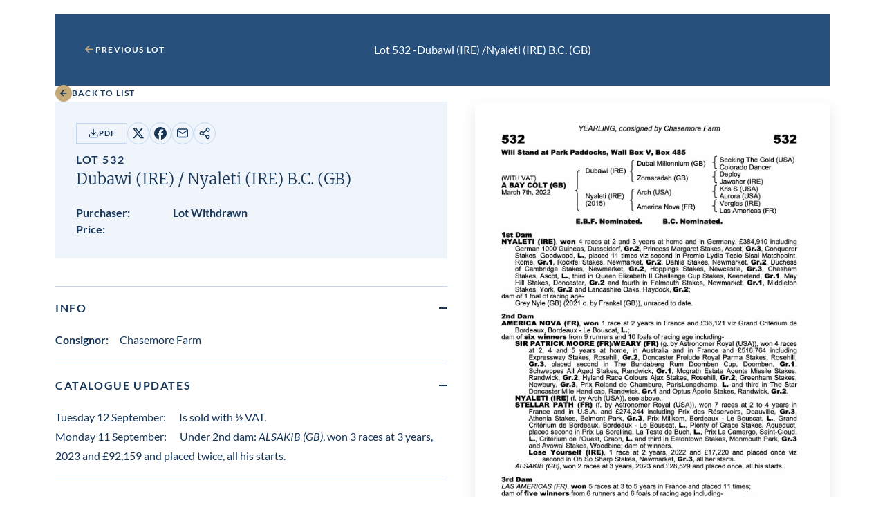

--- FILE ---
content_type: text/html; charset=UTF-8
request_url: https://db.tattersalls.com/4DCGI/Entry/Lot/OC123/532
body_size: 9041
content:
<!DOCTYPE html>
<html lang="en">
<head>
    <title></title>

    <meta name="viewport" content="width=device-width, initial-scale=1">

    <link rel="stylesheet" href="/db/v3/main.css?v9">


<!----------------------------->
	<script type="text/javascript" src="/db/js/ajax.js"></script>
	<script type="text/javascript" src="/db/js/ajax-dynamic-list.js?v3"></script>
<script>
	var showSMSVerifyOnLoad=false;
	var showSMSamendPhoneOnLoad=false;
	var showPurchaseVerifyOnLoad=false;

	var currencyCode="GNS";
	var currencySuffix=(currencyCode=="GNS")?' gns':''; //might want to look this up from BASIS
	var currencyPrefix=(currencyCode=="GNS")?'':currencyCode+' '; //might want to look this up from BASIS

</script>


<script>

if(window.parent && parent.resultFrameMinHeight){parent.resultFrameMinHeight(2000)}

function showUpdate(entryID) {
	showInfobox("/4DCGI/Entry/CatalogueUpdateInfoBox?30%091%09=%20"+entryID+"%09");
	return false;
}


function showInfobox(u) {
	var y=event.clientY;
	ajaxGet(u, function(ar){ ajax_showInfobox(ar,y); });
}

function ajax_showInfobox(ar,y) {

	ar +='<button type="button" class="tooltip__close tooltip__toggle">Close<svg xmlns="http://www.w3.org/2000/svg" viewBox="0 0 25 25" width="25"><path d="m13.9 12 5.3-5.3c.4-.4.4-1 0-1.4s-1-.4-1.4 0l-5.3 5.3-5.3-5.3c-.4-.4-1-.4-1.4 0s-.4 1 0 1.4l5.3 5.3-5.3 5.3c-.4.4-.4 1 0 1.4.2.2.4.3.7.3s.5-.1.7-.3l5.3-5.3 5.3 5.3c.2.2.5.3.7.3s.5-.1.7-.3c.4-.4.4-1 0-1.4L13.9 12z"></path></svg></button>'

	o=document.getElementById("infobox")
	o.innerHTML=ar;
	var ymax=document.body.clientHeight-o.offsetHeight;
	if(ymax<0){document.body.style.minHeight=(o.offsetHeight+20)+"px"};
	if(y>ymax){y=ymax};
	if(y<0){y=0};
	o.style.top=(y+"px");
	o.style.left=(((document.body.scrollWidth-o.offsetWidth)/2)+"px");
	o.style.visibility='visible';
}

function hideInfobox() {
	document.getElementById("infobox").style.visibility='hidden';
}

function showRepInfo(){
	showInfobox("/4DCGI/Entry/InfoBoxRepository");
	return false;
}

function showInfo(t){
	var y=event.clientY;
	var t='<div style="padding:10px">'+'<div style="float:right; width:90px; height:20px;">&nbsp;</div>'+t+'</div>';
	window.setTimeout(function(){ajax_showInfobox(t,y);},1)
	return false;
}

function showHighestBidInfo(){
	showInfobox("/4DCGI/Entry/InfoBoxBidReserveNotMet");
	return false;
}

function showMaxBidInfo(){
	showInfobox("/4DCGI/Entry/InfoBoxBidMax");
	return false;
}

function showBidNowInfo(){
	showInfobox("/4DCGI/Entry/InfoBoxBidNow");
	return false;
}

function showBidIncrementInfo(){
	showInfobox("/4DCGI/Entry/InfoBoxBidIncrements");
	return false;
}

function scrollToTopOfIframe(){
	if((window.parent)&&(parent!==self)) {window.parent.scrollToTopOfIframe();}
}

var useUpdateURL=false;  //else use the top window url loading
function backToList(){
	var u="/4DCGI/Sale/OC123";
	u=u.split("#")[0];

if(!useUpdateURL){
	var ph='';
	try {ph = parent.window.location.href;} catch (e){}
	if(ph.indexOf('/Main')>0){
		document.cookie="backtoselection="+u+";expires=;path=/";
		window.top.location="https://www.tattersalls.com/sales/october-yearling-sale-book-1/4DCGI/Sale/OC123/Main"+((ph.indexOf('/Main/Draft.')>0)?"/Lots":"");	
	}
}

	window.location.replace(u);
}

function nextPrevLot(u){

if(!useUpdateURL){
	var ph='';
	try {ph = parent.window.location.href;} catch (e){}
	if(ph.indexOf('/Main')>0){
		var us=u.split("/");  //will extract lot no from u
		window.top.location="https://www.tattersalls.com/sales/october-yearling-sale-book-1/4DCGI/Sale/OC123/Main/"+us[us.length-1];  
		return false;
	}
}

	window.location.replace(u);
}

function showScrollToId(i) {
	var o=document.getElementById(i);
	if(o && parent.scrollToXY){
//		var b=o.getBoundingClientRect().bottom;
		var t=o.getBoundingClientRect().top;
//		var wh=window.innerHeight;
//		if(b>(window.scrollY+wh)){
//			parent.scrollToXY(0,math.min(t,b-wh));
//		}else if(t<window.scrollY){
			parent.scrollToXY(0,t);
//		}
	}
}

window.addEventListener('DOMContentLoaded', (event) => {
	 fixPhoneLinks();
	if((window.parent)&&(parent!==self)) {parent.iframeLoaded();}

   	 scrollToTopOfIframe();

});

function fixPhoneLinks(){
	var ta= document.getElementsByTagName('a');
	for (var i=0;i<ta.length;i++) {
		if(ta[i].href.startsWith('tel:')){
			ta[i].setAttribute("target","_blank")
		}
	}
}



function Shortlist(e) {
	var l = document.getElementById("Shortlist"+e).className;
	var ajaxIndex = ajax_list_objects.length;

	ajax_list_objects[ajaxIndex] = new sack();

	ajax_list_objects[ajaxIndex].requestFile = "/4DCGI/MyAccount/AjaxShortlistEntry?EntryID="+e+"&Shortlist="+l;

	ajax_list_objects[ajaxIndex].onCompletion = function(){ ajax_Shortlist(ajaxIndex,e); };
	ajax_list_objects[ajaxIndex].runAJAX();
	return false;
}

function ajax_Shortlist(ajaxIndex,e) {
	var V=ajax_list_objects[ajaxIndex].response;
	document.getElementById("Shortlist"+e).setAttribute("class",V);
	document.getElementById("Shortlist"+e).setAttribute("className",V);  //cos IE doesn't work
}

function urlCounter(u) {
	ajaxGet("/4DCGI/Counter/"+u, function(ar){});
}

function copyURLclicked(t){

	navigator.clipboard.writeText("https://www.tattersalls.com/sales/october-yearling-sale-book-1/4DCGI/Sale/OC123/Main/532");

	var $toastNotification = document.createElement('div');
	$toastNotification.classList.add('copy-url-btn__notification');
	var toastNotificationText = document.createTextNode('URL has been copied to clipboard');
	$toastNotification.appendChild(toastNotificationText);

	t.appendChild($toastNotification);

	setTimeout( function() {
		$toastNotification.classList.add('hide');
	}, 5000 );

	return false;
}

function showTimeformInfo(){
	window.open("/4DCGI/Sale/Documentation/WSD01651.pdf",'_blank');
}

	currencyTable = {}

	function currencyDisplay(){
		if(currencyTable.Conversions && currencyTable.Conversions.length){
			document.getElementById('currentBidCurrenciesContainer').style.display='block';
			document.getElementById('myBidCurrenciesContainer').style.display='inline';
		}
	}
	window.addEventListener('DOMContentLoaded', (event) => {
		currencyHandler();
		currencyDisplay();
	});


	function currencyHandler(){
		var ct=currencyTable.Conversions;
		if(ct){
			var c=document.getElementById('currentBidCurrencies');
			var m=document.getElementById('myBidCurrencies');
			var hc="";
			var hm="";
			var cb=""
			var v=document.forms['confirmBid'].bidAmount.value;
			for (var i=0;i<currencyTable.Conversions.length;i++) {
				hc+=((hc)?" / ":"")+Math.round(ct[i].Rate*1.05*parseCurrency(cb)).toLocaleString()+" "+ct[i].Code;
				hm+=((hm)?" / ":"")+Math.round(ct[i].Rate*1.05*parseCurrency(v)).toLocaleString()+" "+ct[i].Code;
			}
			c.innerHTML=hc;
			m.innerHTML=hm;
		}
	}



</script>




<style>
	.sale-lot-nav.specialSessionBG {background-color: ; color: ; margin-bottom:-1.25rem;}
	.sale-lot-nav.specialSessionBG .sale-lot-nav__button button-link, .sale-lot-nav.specialSessionBG .sale-lot-nav__filter-form-inner {color: ;}
	.sale-lot-nav__button.button-link svg{fill: ;}
	.specialSessionImg {width:100%; margin-bottom:1.25rem;}


	.shortlist, .unshortlist, .remind {display:inline-block; position:relative; top:2px;height:24px}


	.shortlist, .unshortlist, .remind {width:48px;background-size:48px;padding:12px 0px 12px 0px;}
	.remind {background-image:url('/db/pics/thumbsupwideremind.png');}
	.remind:hover {background-image:url('/db/pics/thumbsupwidehoveroff.png');}
	.shortlist {background-image:url('/db/pics/thumbsupwide.png');}
	.shortlist:hover {background-image:url('/db/pics/thumbsupwidehoverremind.png');}
	.unshortlist {background-image:url('/db/pics/thumbsupwideoff.png');}
	.unshortlist:hover {background-image:url('/db/pics/thumbsupwidehover.png')}





.copy-url-btn__notification {
    position: absolute;
    top: 100%;
    left: 0;
    z-index: 1;
    padding: 0.5em 1.5em;
    background: #c4a979;
    border-radius: 20px;
    max-width: 100vw;
    margin-top: 8px;
    color: #fff;
    pointer-events: none;
    font-size: 12px;
    font-weight: 700;
    opacity: 1;
    transition: opacity 0.5s;
    text-wrap: nowrap;
}
.copy-url-btn__notification.hide {
    opacity: 0;
}

	.rsHorse {margin-left:7px;}
	.rsConsignor {margin-left:5px; margin-right:7px;}
	.rsPrice {font-weight: 700}
	.catalogueUpdateDate {}
	.italic {font-style: italic;}
	.sale-lot-details__copy-url{position:relative;}

:root{
--warning-background-color: #FFE2E6;
}
.sale-lot-details__warning {
	background-color: var(--warning-background-color);
	padding: 1.25rem;
}
.infoIcon img{
	width: 18px;
	position: relative;
	top: 3px;
}
#infobox {
    left: 50px;
    top: 50px;
    position: absolute;
    display: block;
    visibility: hidden;
    text-align: left;
    z-index: 10000;
    font-size: 12px;
    border: 1px solid #163659;
    background-color: lightyellow;
    border-color: #163659;
    box-shadow: 3px 3px 3px #888;
    -moz-box-shadow: 3px 3px 3px #888;
    -webkit-box-shadow: 3px 3px 3px #888;
    -ms-filter: "progid:DXImageTransform.Microsoft.Shadow(color=#CCCCCC,direction=125,strength=5)";
    filter: progid:DXImageTransform.Microsoft.Shadow(color=#CCCCCC,direction=125,strength=5);
}
	#infobox{
		width: 500px;
		visibility: hidden; 
	}
	#infobox caption {font-size:16px;}
	@media screen and (max-width: 600px) {
		#infobox{width: 420px;}
		#infobox caption {font-size:14px;}
	}
	@media screen and (max-width: 500px) {
		#infobox{width: 320px;}
	}
	@media screen and (max-width: 400px) {
		#infobox{width: 275px;}
	}
#infobox {padding:10px; font-size:0.875rem; color:#000; line-height:normal;}
#infobox h3 {font-family: "Merriweather",sans-serif; font-size:1rem; font-weight:700; margin-bottom: 20px;}

#infobox .btn  {
display: inline-flex;
justify-content: center;
align-items: center;
gap: 0.625rem;
padding: 1.125rem 1.75rem;
background-color: var(--button-background-color);
border: 0.0625rem solid var(--button-border-color);
fill: var(--button-fill);
text-transform: uppercase;
text-decoration: none;
text-align: center;
letter-spacing: .1em;
font-size: 0.8125rem;
font-weight: 700;
color: #163659;
transition: background-color .3s,border-color .3s,fill .3s,color .3s;
--button-background-color: #FF8B04;
--button-border-color: #FF8B04;
border-radius:0;
width: 75%;
}

#infobox input[type="text"] {
padding: 9px 12px;
font-family: 'Lato', sans-serif;
font-weight: 400;
border-radius: 6px;
border: 1px solid #fff;
font-size: 16px;
color: #666666;
border: 1px solid #829dba;
-moz-box-sizing: border-box;
-webkit-box-sizing: border-box;
box-sizing: border-box;
-webkit-appearance: none;
}

	.timeform-heading {color: #38342e;
		font-weight: 700;
		padding-top: 12px;
		line-height: 1.5;
		font-size:20px;
		}
	.timeform-heading:nth-child(1) {padding-top: 0px;}
	.timeform-text {color: #8e8677;line-height: 1.5;}
	.timeform table {white-space: nowrap; margin-top: 8px; margin-bottom:0px; min-width:94%;}
	.timeform table tbody td {font-size:13px; padding:0px 4px;text-align:right;background-color: transparent}
	.timeform .trainer {font-style: italic;}
	.timeform table tbody>tr>:nth-child(1), .timeform table tbody>tr>:nth-child(2), .timeform table tbody>tr>:nth-child(3), .timeform table tbody>tr>:nth-child(8) {text-align:left;}
	.timeform table tbody>tr>:nth-child(11) {font-weight: bold; padding-right:0px;}
	.timeform table tbody>tr>:nth-child(12) {font-weight: bold; padding-left:0px;}
	.timeform tbody>tr, .timeform table tbody tr:nth-of-type(even) td {background-color: transparent}
	.timeform-heading>.table-icon {padding-left:20px;}

	.floatRight {float:right; margin-left:3px;}

	.countdownSoon {color:#F0A000; font-weight:700}
	.countdownUrgent {color:#cd2c4e; font-weight:700}
	.gmtbst{margin-left:3px; font-size:0.75rem; color:#666;}
	.countdown{white-space:nowrap; font-weight:400}

	.infoIconBid {position: relative; top: 0px; padding: 0}
	.infoIconBid.dimmed, .infoIconBid.dimmed:hover {color:#CCC;}
	a.infoIconBid {margin-left:-0.3rem;}
	.infoIconBid img {width: 25px}
	#bidnow-btn.dimmed, #bidnow-btn.dimmed:hover, #maxbid-btn.dimmed, #maxbid-btn.dimmed:hover, #confirm-bid-submit.dimmed, #confirm-bid-submit.dimmed:hover {color:#a7a49f; background-color:#CCC;}
	.warningText {background-color: var(--warning-background-color);}

.tooltip__close {
	display: flex;
	align-items: center;
	gap: 0.625rem;
	font-size: 0.6875rem;
	font-weight: 700;
	letter-spacing: .1em;
	text-transform: uppercase;
	position: absolute; 
	top: 15px; 
	right: 10px;
	background: none;
	border: none;
}

	#infobox{z-index:10000}
	#infobox th, #infobox td {line-height:1.25;padding: 0 10px 0 0; background-color:rgb(255, 255, 224)}

	.csym {}
	.csymgns {}
	.tag {display: inline-block;}


.button {
display: inline-flex;
justify-content: center;
align-items: center;
gap: 0.625rem;
padding: 1.125rem 1.75rem;
background-color: var(--button-background-color);
border: 0.0625rem solid var(--button-border-color);
fill: var(--button-fill);
text-transform: uppercase;
text-decoration: none;
text-align: center;
letter-spacing: .1em;
font-size: 0.8125rem;
font-weight: 700;
color: var(--button-text-color);
transition: background-color .3s,border-color .3s,fill .3s,color .3s;
}

.button--extra-small {
padding: 0.375rem 1rem;
font-size: 0.6875rem;
}

.button--outline-secondary, .site-ireland .button--outline-secondary, .site-online .button--outline-secondary {
--button-background-color: transparent;
--button-border-color: #C2D8F0;
--button-fill: #112E4D;
--button-text-color: #112E4D;
}

.button--outline-secondary:hover, .site-ireland .button--outline-secondary:hover, .site-online .button--outline-secondary:hover {
--button-background-color: #C2D8F0;
--button-border-color: #C2D8F0;
--button-fill: #112E4D;
--button-text-color: #112E4D;
}

.site-cheltenham .button--outline-secondary {
--button-background-color: transparent;
--button-border-color: #DAD9D8;
--button-fill: #4B4841;
--button-text-color: #4B4841;
}
.site-cheltenham .button--outline-secondary:hover {
--button-background-color: #DAD9D8;
--button-border-color: #DAD9D8;
--button-fill: #4B4841;
--button-text-color: #4B4841;
}
.sale-lot-details__info-top {
display: flex;
flex-wrap: wrap;
align-items: center;
gap: 1.25rem;
margin-bottom: 0.625rem;
justify-content: initial;
}

@media all and (min-width: 48em)
.sale-lot-details__info-top {
margin-bottom: 1.25rem;
}

.sale-lot-details__racing-post {
margin-left: auto;
}

.timeform-heading-value {margin-left: 0.5rem; font-size:1rem; font-family: Lato, sans-serif; font-weight:400; text-transform: none;}

sale-lot-details__additional-info-images-gallery .sale-lot-details__additional-info-media-link:first-child img {
width: 100%;
height: auto;
}

.sale-lot-details__additional-info-video-link{
width: calc(50% - 0.625rem);
position: relative;
}

media all and (min-width: 64em){
	.sale-lot-details__additional-info-video-link {
	width: calc(25% - 0.9375rem);
	}
}

.sale-lot-details__additional-info-video-link:first-child {
width: 100%;
}


.sale-lot-details__additional-info-media-link img {
height: 140px;
display: block;
opacity: 1;
transition: opacity .3s;
}

.sale-lot-details__additional-info-media-link img.svgimg, .sale-lot-details__additional-info-media-link:first-child img.svgimg{
position: absolute;
top: 50%;
left: 50%;
-webkit-transform: translate(-50%, -50%);
transform: translate(-50%, -50%);
opacity: 0;
transition: opacity .3s;
width: 25px;
height: 24px;
}

.sale-lot-details__additional-info-media-link:hover img.svgimg, .sale-lot-details__additional-info-media-link:first-child:hover img.svgimg {
opacity: .7;
}

.sale-lot-details__additional-info-video-gallery {
display: none;
}

@media all and (min-width: 48em) {
	.sale-lot-details__additional-info-video-gallery {
	display: flex;
	flex-wrap: wrap;
	gap: 1.25rem;
	}

}

.sale-lot-details__additional-info-images-scroller .video {
width: 19.1875rem;
}

.sale-lot-details__additional-info-images-scroller img {
height: 14rem;
max-width: none;
}

.plyr--video .plyr__controls {
  display: none;
}

.catalogueUpdate .black {font-weight: bold;}
.extra-small {font-size: 0.6875rem;}
#currentBidCurrencies {font-weight:700; letter-spacing:0.1em;}

.rp-icon--post {
background: url("/db/pics/icon.RP.svg") no-repeat center center;
background-size:22px;
display: inline-block;
width: 22px;
height: 22px;
position: relative;
top: 0px;
}


.rp-icon--ERA {
background: url("/db/pics/icon.ERA.png") no-repeat center center;
background-size:38px 18px;
display: inline-block;
width: 38px;
height: 18px;
position: relative;
top: 2px;
}

.rp-icon--P2PIE {
background: url("/db/pics/icon.P2PIE.png") no-repeat center center;
background-size:42px 18px;
display: inline-block;
width: 42px;
height: 18px;
position: relative;
top: 2px;
}



</style>


<!----------------------------->






</head>

<body class="site-newmarket"
    data-iframe-size  onclick="hideInfobox();" ontouchstart="hideInfobox();">
<div id="infobox"></div>


<div class="sale" 
    data-iframe-url=""
    data-sale-panel="lot">

            
<div class="sale-lot container container--container-padding">

    <nav class="sale-lot-nav ">
        <div>

            <a class="sale-lot-nav__button button-link" 
                href="javascript:void(0)" onClick='nextPrevLot("/4DCGI/Entry/Lot/OC123/531");return false;'>

                <svg xmlns="http://www.w3.org/2000/svg" viewBox="0 0 25 25" width="25">
	<path d="M19.5 11.9H7.9l5.3-5.3c.4-.4.4-1 0-1.4s-1-.4-1.4 0l-7 7c-.1.1-.2.2-.2.3-.1.2-.1.5 0 .8.1.1.1.2.2.3l7 7c.2.2.5.3.7.3s.5-.1.7-.3c.4-.4.4-1 0-1.4l-5.3-5.3h11.6c.6 0 1-.4 1-1s-.4-1-1-1z"/>
</svg>

                <div class="sale-lot-nav__button-text">
                    Previous Lot
                </div>
            </a>

        </div>

            <div class="sale-lot-nav__filter-form-inner">
		Lot 532 - <span class="keepTogether"><span class="bold">Dubawi (IRE)</span> /</span> <span class="keepTogether"><span class="bold">Nyaleti (IRE)</span> B.C.<span class='sn'> (GB)</span></span>
            </div>

        <div>
<span style="visibility:hidden">&nbsp;</span>
        </div>
    </nav>



    <nav class="sale-lot-back">
        <a class="button-link"
            href="javascript:void(0)" onClick='backToList();return false;'>
            
            <div>
                <svg xmlns="http://www.w3.org/2000/svg" viewBox="0 0 24 24" width="24" class="icon-arrow-solid">
    <circle cx="12" cy="12" r="12" class="icon-arrow-solid__background"/>
    <path d="M16.2 11.2H10l2.6-2.6-1.2-1.2L6.9 12l4.5 4.6 1.2-1.2-2.6-2.6h6.2z" class="icon-arrow-solid__arrow"/>
</svg>
            </div>
            
            <div>
                Back to List
            </div>
        </a>
    </nav>

    <section class="sale-lot-details">
        <div class="sale-lot-details__info">

				



            <div class="sale-lot-details__info-inner">
                <div class="sale-lot-details__info-top">
		    <a class="button button--outline-secondary button--extra-small" href="https://www.tattersalls.com/cat/october/2023/532.pdf" target="_blank">

                        <svg xmlns="http://www.w3.org/2000/svg" viewBox="0 0 25 25">
	<path d="M21.5 14.4c-.6 0-1 .4-1 1v4c0 .3-.1.5-.3.7s-.4.3-.7.3h-14c-.3 0-.5-.1-.7-.3-.2-.2-.3-.4-.3-.7v-4c0-.6-.4-1-1-1s-1 .4-1 1v4c0 .8.3 1.6.9 2.1.6.6 1.3.9 2.1.9h14c.8 0 1.6-.3 2.1-.9s.9-1.3.9-2.1v-4c0-.5-.4-1-1-1z"></path><path class="st0" d="M11.8 16.1c.1.1.2.2.3.2.1.1.3.1.4.1.1 0 .3 0 .4-.1.1-.1.2-.1.3-.2l5-5c.4-.4.4-1 0-1.4s-1-.4-1.4 0L13.5 13V3.4c0-.6-.4-1-1-1s-1 .4-1 1V13L8.2 9.7c-.4-.4-1-.4-1.4 0s-.4 1 0 1.4l5 5z"></path>
</svg>      
                        PDF
                    </a>
                    <div class="sale-lot-details__social-media">

                        <a href="https://twitter.com/share?text=&url=https://www.tattersalls.com/sales/october-yearling-sale-book-1/4DCGI/Sale/OC123/Main/532&via=tattersalls1766"
                            target="_blank">

                            <div class="screen-reader-text">
                                Share on X
                            </div>

                            <svg xmlns="http://www.w3.org/2000/svg" viewBox="0 0 18 18" width="18">
    <path d="M13.7 1.4h2.5l-5.5 6.3 6.5 8.6h-5.1l-4-5.2-4.6 5.2H1.1L7 9.6.8 1.4H6l3.6 4.8 4.1-4.8zm-.8 13.4h1.4l-9-12H3.7l9.2 12z"/>
</svg>
                        </a>

                        <a href="https://www.facebook.com/sharer/sharer.php?u=https://www.tattersalls.com/sales/october-yearling-sale-book-1/4DCGI/Sale/OC123/Main/532"
                            target="_blank">

                            <div class="screen-reader-text">
                                Share on Facebook
                            </div>

                            <svg xmlns="http://www.w3.org/2000/svg" viewBox="0 0 18 18" width="18">
	<path d="M9 0C4 0 0 4 0 9c0 4.2 2.9 7.8 6.8 8.7v-6H5V9h1.9V7.8c0-3.1 1.4-4.5 4.4-4.5.6 0 1.6.1 2 .2V6h-1c-1.5 0-2 .6-2 2v1H13l-.5 2.8h-2.4V18c4.4-.6 7.9-4.4 7.9-9 0-5-4-9-9-9z"/>
</svg>
                        </a>

                        <a href="mailto:?subject=Check out this lot on tattersalls.com&body=Check out this lot on https://www.tattersalls.com/sales/october-yearling-sale-book-1/4DCGI/Sale/OC123/Main/532"
                            target="_blank">

                            <div class="screen-reader-text">
                                Share by email
                            </div>

                            <svg xmlns="http://www.w3.org/2000/svg" viewBox="0 0 25 25" width="25">
	<path d="M20.5 3.1h-16c-1.7 0-3 1.3-3 3v12c0 1.7 1.3 3 3 3h16c1.7 0 3-1.3 3-3v-12c0-1.6-1.3-3-3-3zm-16 2h16c.4 0 .7.2.9.6l-8.9 6.2-8.9-6.2c.2-.4.5-.6.9-.6zm16 14h-16c-.6 0-1-.4-1-1V8l8.4 5.9c.2.1.4.2.6.2s.4-.1.6-.2L21.5 8v10.1c0 .6-.4 1-1 1z"/>
</svg>
                        </a>

                        <button class="sale-lot-details__copy-url" 
                            type="button" onclick='copyURLclicked(this);'>

                            <div class="screen-reader-text">
                                Copy URL
                            </div>

                            <svg xmlns="http://www.w3.org/2000/svg" viewBox="0 0 18 18" width="18">
	<path d="M13.5 11.3c-.8 0-1.6.3-2.1.9l-4-2.3c0-.3.1-.6.1-.9 0-.3-.1-.5-.1-.8l4-2.3c.5.5 1.3.9 2.1.9 1.7 0 3-1.3 3-3s-1.3-3-3-3-3 1.3-3 3c0 .3.1.6.1.8l-4 2.3C6.1 6.4 5.3 6 4.5 6c-1.7 0-3 1.3-3 3s1.3 3 3 3c.8 0 1.6-.3 2.1-.9l4 2.3c-.1.3-.1.5-.1.8 0 1.7 1.3 3 3 3s3-1.3 3-3-1.3-2.9-3-2.9zm0-9c.8 0 1.5.7 1.5 1.5s-.7 1.5-1.5 1.5S12 4.6 12 3.8s.7-1.5 1.5-1.5zm-9 8.2C3.7 10.5 3 9.8 3 9s.7-1.5 1.5-1.5S6 8.2 6 9s-.7 1.5-1.5 1.5zm9 5.3c-.8 0-1.5-.7-1.5-1.5 0-.3.1-.5.2-.7.3-.4.7-.7 1.3-.7.8 0 1.5.7 1.5 1.5s-.7 1.4-1.5 1.4z"/>
</svg>
                        </button>
			
                    </div>




  
                </div>




                <div class="sale-lot-details__heading">
                    <h1>
                        <span class="caps caps--small caps caps--normal--768">Lot 532</span><br />

                        <span class="heading-6 heading-5--768"><span class="keepTogether"><span class="bold">Dubawi (IRE)</span> /</span> <span class="keepTogether"><span class="bold">Nyaleti (IRE)</span> B.C.<span class='sn'> (GB)</span></span></span>
                    </h1>
                </div>

                <div class="sale-lot-details__meta">




                        <div class="sale-lot-details__meta-item">
                            <div class="sale-lot-details__meta-item-key">
                                <strong>Purchaser:</strong>
                            </div>

                            <div class="sale-lot-details__meta-item-value">
                                <strong>Lot Withdrawn</strong>
                            </div>
                        </div>

                        <div class="sale-lot-details__meta-item">
                            <div class="sale-lot-details__meta-item-key">
                                <strong>Price:</strong>
                            </div>

                            <div class="sale-lot-details__meta-item-value">
                                <strong></strong>
                            </div>
                        </div>      
              
               </div>

          </div>
      </div>


        <div class="sale-lot-details__image">
            <img src="https://www.tattersalls.com/cat/october/2023/532.jpg" class='pedigreeJPG'>








        </div>


        <div class="sale-lot-details__additional-info">

 


              <details class="sale-lot-details__additional-info-dropdown details" open>
                    <summary class="sale-lot-details__additional-info-summary">
                        <div>
                            <h2 class="caps">Info</h2>
                        </div>

                        <div class="sale-lot-details__additional-info-summary-icon"></div>
                    </summary>

                    <div class="details__content">
                        <div class="sale-lot-details__additional-info-content">

                             <p><strong>Consignor:&emsp;</strong>Chasemore Farm</p>








                       </div>
                    </div>
                </details>
            




              <details class="sale-lot-details__additional-info-dropdown details" open>
                    <summary class="sale-lot-details__additional-info-summary">
                        <div>
                            <h2 class="caps">Catalogue Updates</h2>
                        </div>

                        <div class="sale-lot-details__additional-info-summary-icon"></div>
                    </summary>

                    <div class="details__content">
                        <div class="sale-lot-details__additional-info-content">
				
					<div class="catalogueUpdate">
						<span class="catalogueUpdateDate">Tuesday 12 September:&emsp;</span>
						Is sold with ½ VAT.
					</div>

				
					<div class="catalogueUpdate">
						<span class="catalogueUpdateDate">Monday 11 September:&emsp;</span>
						Under 2nd dam: <span class="italic">ALSAKIB (GB)</span>, won 3 races at 3 years, 2023 and £92,159 and placed twice, all his starts.
					</div>

				
                       </div>
                    </div>
                </details>




           
            
 

                        
            <details class="sale-lot-details__additional-info-dropdown details">
                <summary class="sale-lot-details__additional-info-summary">
                    <div>
                        <h2 class="caps">Repository</h2>
                    </div>

                    <div class="sale-lot-details__additional-info-summary-icon"></div>
                </summary>

                <div class="details__content">
                    <div class="sale-lot-details__additional-info-content">
X-rays 
 / Endoscope

 (veterinary access only)
                    </div>
                </div>
            </details>
            
           








<details class="sale-lot-details__additional-info-dropdown details details--initiated"><summary class="sale-lot-details__additional-info-summary"><div><h2 class="caps">Other Sales for this Lot</h2></div><div class="sale-lot-details__additional-info-summary-icon"></div></summary><div class="details__content"><div class="sale-lot-details__additional-info-content"><div class="sale-lot-details__additional-info-content-highlight"><p>December Yearling Sale 2023 <a href="https://www.tattersalls.com/sales/december-yearling-sale/4DCGI/Sale/DEY23/Main/188" target="_blank" title="View Pedigree" class="ll">lot 188</a>, <span class='rsConsignor'>Chasemore Farm=>JS Bloodstock  / Rogue Gallery Racing</span> <span class='rsPrice'>130,000&nbsp;gns&nbsp;</span></p></div></div></div></details><details class="sale-lot-details__additional-info-dropdown details details--initiated"><summary class="sale-lot-details__additional-info-summary"><div><h2 class="caps">Sales for Half Brothers/Sisters</h2></div><div class="sale-lot-details__additional-info-summary-icon"></div></summary><div class="details__content"><div class="sale-lot-details__additional-info-content"><div class="sale-lot-details__additional-info-content-highlight"><p>October Yearling Sale, Book 1 2025 <a href="https://www.tattersalls.com/sales/october-yearling-sale-book-1/4DCGI/Sale/OC125/Main/308" target="_blank" title="View Pedigree" class="ll">lot 308</a> <span class='rsHorse'>F. by Baaeed (GB) 2024</span>, <span class='rsConsignor'>Chasemore Farm=>Hurworth Bloodstock</span> <span class='rsPrice'>115,000&nbsp;gns&nbsp;</span></p><p>Autumn Horses In Training Sale 2024 <a href="https://www.tattersalls.com/sales/autumn-horses-in-training-sale/4DCGI/Sale/AUT24/Main/1322" target="_blank" title="View Pedigree" class="ll">lot 1322</a> <span class='rsHorse'>Grey Nyle (GB) (C. by Frankel (GB))</span>, <span class='rsConsignor'>Kingsley Park=>KGS</span> <span class='rsPrice'>26,000&nbsp;gns&nbsp;</span></p><p>December Foal Sale 2021 <a href="https://www.tattersalls.com/sales/december-foal-sale/4DCGI/Sale/DEF21/Main/974" target="_blank" title="View Pedigree" class="ll">lot 974</a> <span class='rsHorse'>C. by Frankel (GB) 2021</span>, <span class='rsConsignor'>Chasemore Farm=>Vendor</span> <span class='rsPrice'>170,000&nbsp;gns&nbsp;</span></p></div></div></div></details>

                    </div>
    </section>
</div>
    
    
    
    </div>





    <script src="/db/v3/iframe-resizer.parent.js" type="text/javascript" async></script>
    <script src="/db/v3/iframe-resizer.child.js" type="text/javascript" async></script>
    <script src="/db/v3/main.js?v8" type="text/javascript" async></script>
</body>
</html>


--- FILE ---
content_type: application/javascript
request_url: https://db.tattersalls.com/db/js/ajax-dynamic-list.js?v3
body_size: 19828
content:
	/************************************************************************************************************
	(C) www.dhtmlgoodies.com, April 2006

	This is a script from www.dhtmlgoodies.com. You will find this and a lot of other scripts at our website.

	Terms of use:
	You are free to use this script as long as the copyright message is kept intact. However, you may not
	redistribute, sell or repost it without our permission.

	Thank you!

	www.dhtmlgoodies.com
	Alf Magne Kalleland

	************************************************************************************************************/

	var ajaxBox_offsetX = 0;
	var ajaxBox_offsetY = 0;
	var ajax_list_externalFile = '/4DCGI/TypeAhead';	// Path to external file   //BASIS
	var minimumLettersBeforeLookup = 1;	// Number of letters entered before a lookup is performed.

	var ajax_list_objects = new Array();
	var ajax_list_cachedLists = new Array();
	var ajax_list_activeInput = false;
	var ajax_list_activeItem;
	var ajax_list_optionDivFirstItem = false;
	var ajax_list_currentLetters = new Array();
	var ajax_optionDiv = false;
	var ajax_optionDiv_iframe = false;
	var ajax_list_autoSubmitForm;  //BASIS autosubmit
	var ajax_optionDiv_objWidth = false; //BASIS
	var ajax_optionDiv_objHeightMax = 0; //BASIS
	var ajax_lastFocusObj = false;  //BASIS
	var ajax_list_callback = '';  //BASIS
	var ajax_list_autoPickSingle = false;  //BASIS

	var ajax_list_MSIE = false;
	//if(navigator.userAgent.indexOf('MSIE')>=0 && navigator.userAgent.indexOf('Opera')<0)ajax_list_MSIE=true; //25/7/12 remove to avoid ugly iframe redraw in IE9 - appears to be OK in IE7+ (standards)

	var currentListIndex = 0;

	function ajax_getTopPos(inputObj)
	{

	  var returnValue = inputObj.offsetTop;
	  while((inputObj = inputObj.offsetParent) != null){
	  	returnValue += inputObj.offsetTop;
	  }
	  return returnValue;
	}
	function ajax_list_cancelEvent()
	{
		return false;
	}

	function ajax_getLeftPos(inputObj)
	{
	  var returnValue = inputObj.offsetLeft;
	  while((inputObj = inputObj.offsetParent) != null)returnValue += inputObj.offsetLeft;

	  return returnValue;
	}

	function ajax_option_setValue(e,inputObj)
	{
		if(e==undefined)e=true; //20/8/12 cope with IE8
		if(!inputObj)inputObj=this;
		var tmpValue = inputObj.innerHTML;
		if(ajax_list_MSIE)tmpValue = inputObj.innerText;else tmpValue = inputObj.textContent;
		if(!tmpValue)tmpValue = inputObj.innerHTML;
		ajax_list_activeInput.value = tmpValue;
		if(document.getElementById(ajax_list_activeInput.name + '_hidden'))document.getElementById(ajax_list_activeInput.name + '_hidden').value = inputObj.id;

  		if(e){  //25/7/12 added the if, to avoid these bits when called from tab/return key
			var f1=setTimeout('ajax_list_activeInput.focus()',1);
	  		var f2=setTimeout('ajax_list_activeInput.value = ajax_list_activeInput.value',1);
		}

		ajax_options_hide();
		if(ajax_list_autoSubmitForm){ajax_list_autoSubmitForm.submit()}; //BASIS autosubmit  25/7/12 added if
		if(ajax_list_callback){ajax_list_callback()}; //BASIS

	}

	function ajax_options_hideAlt()   
		//25/7/12 call instead of ..hide when we are not in the active input object
		//25/7/12 ajax_lastFocusObj contains object not object.name to cope with multiple identical named objects
	{
		ajax_lastFocusObj = false;
		ajax_options_hide();
	}

	function ajax_options_hide()
	{
		if(ajax_optionDiv)ajax_optionDiv.style.display='none';
		if(ajax_optionDiv_iframe)ajax_optionDiv_iframe.style.display='none';
	}

	function ajax_options_ActiveItemOff()  //14/2/14 
	{
		if(ajax_list_activeItem)ajax_list_activeItem.className='optionDiv';
		ajax_list_activeItem = false;
	}

	function ajax_options_rollOverActiveItem(item,fromKeyBoard)
	{
		if(ajax_list_activeItem)ajax_list_activeItem.className='optionDiv';
		item.className='optionDivSelected';
		ajax_list_activeItem = item;

		//20/8/12 fix for redraw during rollover in IE8
		//item.style.display="none";
		//var redrawFix = item.offsetHeight;
		//item.style.display="block";
		//----

		if(fromKeyBoard){
			if(ajax_list_activeItem.offsetTop>ajax_optionDiv.offsetHeight){
				ajax_optionDiv.scrollTop = ajax_list_activeItem.offsetTop - ajax_optionDiv.offsetHeight + ajax_list_activeItem.offsetHeight + 2 ;
			}
			if(ajax_list_activeItem.offsetTop<ajax_optionDiv.scrollTop)
			{
				ajax_optionDiv.scrollTop = 0;
			}
		}
	}

	function ajax_option_list_callbackWithDelay(c,d,v,i,x){
		//add delay after last keystroke and proceed with callback only if input value unchanged, else just do
		if(x){
			ms=300-(new Date()-d);
			if(ms>0){
				setTimeout(function(){ajax_option_list_callbackWithDelay(c,d,v,i,false)},ms)
			}else{
				if(i.value==v){c()};
			}
		} else if (x==false) {
			//delayed callback for autopicksingle, called from above, only do if unchanged
console.log('autopick '+(i.value==v));
			if(i.value==v){c()};
		} else {
			//triggered by picking from options list, so believe it
			c();
		};
	}

	function ajax_option_list_buildList(letters,paramToExternalFile)
	{

		ajax_optionDiv.innerHTML = '';
		ajax_list_activeItem = false;
		if(ajax_list_cachedLists[paramToExternalFile][letters.toLowerCase()].length<=1){  //BASIS - note this seems to assume a trailing | in the data, else should be ==1
			ajax_options_hide();
			return;
		}

		//if autoPickSingle and there is only one value in the response callback using that value after a delay
		if((ajax_list_autoPickSingle)&&(ajax_list_cachedLists[paramToExternalFile][letters.toLowerCase()].length==2)){
			var items = ajax_list_cachedLists[paramToExternalFile][letters.toLowerCase()][0].split(/###/gi);
			if(document.getElementById(ajax_list_activeInput.name + '_hidden'))document.getElementById(ajax_list_activeInput.name + '_hidden').value = items[0];
			ajax_options_hide();
			if(ajax_list_autoSubmitForm){ajax_list_autoSubmitForm.submit()}; 
			if(ajax_list_callback){ajax_list_callback(true)}; 
			return;			
		}



		ajax_list_optionDivFirstItem = false;
		var optionsAdded = false;
		for(var no=0;no<ajax_list_cachedLists[paramToExternalFile][letters.toLowerCase()].length;no++){
			if(ajax_list_cachedLists[paramToExternalFile][letters.toLowerCase()][no].length==0)continue;
			optionsAdded = true;
			var div = document.createElement('DIV');
			var items = ajax_list_cachedLists[paramToExternalFile][letters.toLowerCase()][no].split(/###/gi);

				//BASIS changed following test to kill list if value matches single item non-case-sensitively 
				//     was if(ajax_list_cachedLists[paramToExternalFile][letters.toLowerCase()].length==1 && ajax_list_activeInput.value == items[0])

			if(ajax_list_cachedLists[paramToExternalFile][letters.toLowerCase()].length==2 && ajax_list_activeInput.value.toLowerCase() == items[1].toLowerCase()){     
				ajax_options_hide();
				return;
			}

			div.innerHTML = items[1]; //BASIS was the last item - now assume 1st so there must be two items
			if(items.length>2){div.title = items[2]}; //BASIS allows tip as 3rd item
			div.id = items[0];  //note first item of selected can be stored in "..._hidden" var
			div.className='optionDiv';
			div.onmouseover = function(){ ajax_options_rollOverActiveItem(this,false) }
			div.onmouseout = function(){ ajax_options_ActiveItemOff() }  //14/2/14 mouseout works
			div.onclick = ajax_option_setValue;
			if(!ajax_list_optionDivFirstItem)ajax_list_optionDivFirstItem = div;
			ajax_optionDiv.appendChild(div);
		}
		if(optionsAdded){
			ajax_optionDiv.style.display='block';
			ajax_option_resize(); //BASIS if want size to adjust to fit 
			if(ajax_optionDiv_iframe)ajax_optionDiv_iframe.style.display='';
			// ajax_options_rollOverActiveItem(ajax_list_optionDivFirstItem,true);   //BASIS commented this out to prevent auto highlight of first list item
		}

	}

	function ajax_option_list_showContent(ajaxIndex,inputObj,paramToExternalFile,whichIndex,valueRequested)
	{
		if(whichIndex!=currentListIndex)return;
		var letters = inputObj.value;
		if(letters!=valueRequested) {console.log('KILL '+letters+' '+valueRequested); return;};
		var content = ajax_list_objects[ajaxIndex].response;
		var elements = content.split('|');
		ajax_list_cachedLists[paramToExternalFile][letters.toLowerCase()] = elements;
		ajax_option_list_buildList(letters,paramToExternalFile);

	}

	function ajax_option_resize()   
		//25/7/12 use ajax_list_activeInput here instead of the inputObj parameter - and remove param in calls
		// to avoid problem where option list drawn under wrong object
	{
		if(ajax_optionDiv_objWidth){  //BASIS option
			ajax_optionDiv.style.width = ajax_list_activeInput.offsetWidth + 'px';
		}
		if(ajax_optionDiv_objHeightMax!=0){  //BASIS option
			if(ajax_optionDiv_objHeightMax<ajax_optionDiv.scrollHeight) {
				ajax_optionDiv.style.height = ajax_optionDiv_objHeightMax + 'px';
			} else {ajax_optionDiv.style.height = ''}
		}
		ajax_optionDiv.style.top = (ajax_getTopPos(ajax_list_activeInput) + ajax_list_activeInput.offsetHeight + ajaxBox_offsetY) + 'px';
		ajax_optionDiv.style.left = (ajax_getLeftPos(ajax_list_activeInput) + ajaxBox_offsetX) + 'px';
		if(ajax_optionDiv_iframe){
			//if(ajax_optionDiv_objWidth){  //BASIS option
				ajax_optionDiv_iframe.style.width = ajax_optionDiv.clientWidth + 'px';
			//}
			//if(ajax_optionDiv_objHeightMax!=0){  //BASIS option
				ajax_optionDiv_iframe.style.height = ajax_optionDiv.clientHeight + 'px';
			//}
			ajax_optionDiv_iframe.style.left = ajax_optionDiv.style.left;
			ajax_optionDiv_iframe.style.top = ajax_optionDiv.style.top;
		}

	}

	function ajax_showOptions_callback(inputObj,paramToExternalFile,e,c,a)   //BASIS
	{
		//set a true to use the new autoPickSingle option
		if(a){
			ajax_list_autoPickSingle=a;
			var d=new Date();
			var v=inputObj.value;
			ajax_list_callback=function(x){ajax_option_list_callbackWithDelay(c,d,v,inputObj,x)};
		}else{
			ajax_list_autoPickSingle=false;
			ajax_list_callback=c;
		}
		ajax_list_autoSubmitForm=''
		minimumLettersBeforeLookup = 1
		ajax_optionDiv_objWidth = false
		if(ajax_optionDiv)ajax_optionDiv.style.width = ''
		ajax_optionDiv_objHeightMax = 0
		if(ajax_optionDiv)ajax_optionDiv.style.height = ''
		ajax_showOptions_main(inputObj,paramToExternalFile,e)
	}

	function ajax_showOptions_callback0(inputObj,paramToExternalFile,e,c)   //BASIS - as above but shows option on get focus
	{
		ajax_list_callback=c
		ajax_list_autoSubmitForm=''
		minimumLettersBeforeLookup = 0
		ajax_optionDiv_objWidth = false
		if(ajax_optionDiv)ajax_optionDiv.style.width = ''
		ajax_optionDiv_objHeightMax = 0
		if(ajax_optionDiv)ajax_optionDiv.style.height = ''
		ajax_showOptions_main(inputObj,paramToExternalFile,e)
	}

	function ajax_showOptions_autosubmit(inputObj,paramToExternalFile,e,f)   //BASIS autosubmit
	{
		ajax_list_callback=''
		ajax_list_autoSubmitForm=f
		minimumLettersBeforeLookup = 1
		ajax_optionDiv_objWidth = false
		if(ajax_optionDiv)ajax_optionDiv.style.width = ''
		ajax_optionDiv_objHeightMax = 0
		if(ajax_optionDiv)ajax_optionDiv.style.height = ''
		ajax_showOptions_main(inputObj,paramToExternalFile,e)
	}

	function ajax_showOptions_cl(inputObj,paramToExternalFile,e,c)   //BASIS clist
	{
		ajax_list_callback=c
		ajax_list_autoSubmitForm=''
		minimumLettersBeforeLookup = 0
		ajax_optionDiv_objWidth = true
		ajax_optionDiv_objHeightMax = 150
		ajax_showOptions_main(inputObj,paramToExternalFile,e)
	}

	function ajax_showOptions(inputObj,paramToExternalFile,e)  //20/8/12
	{
		ajax_list_callback=''
		ajax_list_autoSubmitForm=''
		minimumLettersBeforeLookup = 1
		ajax_optionDiv_objWidth = false
		if(ajax_optionDiv)ajax_optionDiv.style.width = ''
		ajax_optionDiv_objHeightMax = 0
		if(ajax_optionDiv)ajax_optionDiv.style.height = ''
		ajax_showOptions_main(inputObj,paramToExternalFile,e)
	}

	function ajax_showOptions_main(inputObj,paramToExternalFile,e)  //20/8/12 renamed _main, call above
	{
		if(e.keyCode==13 || e.keyCode==9 || e.keyCode==38 || e.keyCode==40 || e.keyCode==27 || e.keyCode==16)return;   //25/7/12 suppress latter 4 keys from regenerating the list
		if((ajax_list_currentLetters[inputObj.name]==inputObj.value) && (e.type!=='focus'))return;   //BASIS add focus test to allow on focus
		if((e.type=='focus')&&(ajax_lastFocusObj == inputObj))return;   //BASIS suppress repeated on focus
		if(document.getElementById(ajax_list_activeInput.name + '_hidden'))document.getElementById(ajax_list_activeInput.name + '_hidden').value = '';  //BASIS generically need to clear this field if change criterion after select
		if(!ajax_list_cachedLists[paramToExternalFile])ajax_list_cachedLists[paramToExternalFile] = new Array();
		ajax_lastFocusObj=inputObj;  //BASIS used to suppress subsequent on focus
		var valueToUse=((e.type=='focus')?'':inputObj.value);  //BASIS use blank on focus - then use valueToUse below in place of inputObj.value
		ajax_list_currentLetters[inputObj.name] = valueToUse; 
		if(!ajax_optionDiv){
			ajax_optionDiv = document.createElement('DIV');
			ajax_optionDiv.id = 'ajax_listOfOptions';
			document.body.appendChild(ajax_optionDiv);

			if(ajax_list_MSIE){
				ajax_optionDiv_iframe = document.createElement('IFRAME');
				ajax_optionDiv_iframe.border='0';
				ajax_optionDiv_iframe.style.width = ajax_optionDiv.clientWidth + 'px';
				ajax_optionDiv_iframe.style.height = ajax_optionDiv.clientHeight + 'px';
				ajax_optionDiv_iframe.id = 'ajax_listOfOptions_iframe';

				document.body.appendChild(ajax_optionDiv_iframe);
			}

			var allInputs = document.getElementsByTagName('INPUT');
			for(var no=0;no<allInputs.length;no++){
				if(!allInputs[no].onfocus)allInputs[no].onfocus = ajax_options_hideAlt; //BASIS changed test from onkeyup to onfocus so does not kill other onfocus events
			}
			var allSelects = document.getElementsByTagName('SELECT');
			for(var no=0;no<allSelects.length;no++){
				if(!allSelects[no].onfocus)allSelects[no].onfocus = ajax_options_hideAlt; //BASIS added test for existing onfocus
			}
			var allTexts = document.getElementsByTagName('textarea'); //BASIS added texts 18/7/12
			for(var no=0;no<allTexts.length;no++){
				if(!allTexts[no].onfocus)allTexts[no].onfocus = ajax_options_hideAlt; //BASIS added test for existing onfocus
			}

			var oldonkeydown=document.body.onkeydown;
			if(typeof oldonkeydown!='function'){
				document.body.onkeydown=ajax_option_keyNavigation;
			}else{
				document.body.onkeydown=function(){
					oldonkeydown();
				ajax_option_keyNavigation() ;}
			}
			var oldonresize=document.body.onresize;
			if(typeof oldonresize!='function'){
				document.body.onresize=function() {ajax_option_resize(); };
			}else{
				document.body.onresize=function(){oldonresize();
				ajax_option_resize() ;}
			}

		}

		if((inputObj.value.length<minimumLettersBeforeLookup) && (e.type!=='focus')){
			ajax_options_hide();
			return;
		}

		//inputObj.onblur= ajax_options_hide; //BASIS tried for more reliable hiding e.g. click in address bar; also only kills this object's onblur handler - but acts before next event and so kills the setvalue!

/* BASIS following chunk was same as resize
		ajax_optionDiv.style.top = (ajax_getTopPos(inputObj) + inputObj.offsetHeight + ajaxBox_offsetY) + 'px';
		ajax_optionDiv.style.left = (ajax_getLeftPos(inputObj) + ajaxBox_offsetX) + 'px';
		if(ajax_optionDiv_objWidth){  //BASIS option
			if(ajax_optionDiv.offsetWidth< inputObj.scrollWidth) {
				ajax_optionDiv.style.width = inputObj.offsetWidth;
			}
		}
		if(ajax_optionDiv_objHeightMax!=0){  //BASIS option
			if(ajax_optionDiv_objHeightMax<ajax_optionDiv.scrollHeight) {
				ajax_optionDiv.style.height = ajax_optionDiv_objHeightMax
			} else {ajax_optionDiv.style.height = ''}
		}
		if(ajax_optionDiv_iframe){
			ajax_optionDiv_iframe.style.left = ajax_optionDiv.style.left;
			ajax_optionDiv_iframe.style.top = ajax_optionDiv.style.top;
			if(ajax_optionDiv_objWidth){  //BASIS option
				ajax_optionDiv_iframe.style.width = ajax_optionDiv.style.width;
			}
			if(ajax_optionDiv_objHeightMax!=0){  //BASIS option
				ajax_optionDiv_iframe.style.height = ajax_optionDiv.style.height;
			}
		}
*/

		ajax_list_activeInput = inputObj;  //25/7/12 moved above following line
		ajax_option_resize();  //BASIS replaces above for simplicity

		ajax_optionDiv.onselectstart =  ajax_list_cancelEvent;
		currentListIndex++;
		if(ajax_list_cachedLists[paramToExternalFile][valueToUse.toLowerCase()]){
			ajax_option_list_buildList(valueToUse,paramToExternalFile,currentListIndex);
		}else{
			var tmpIndex=currentListIndex/1;
			ajax_options_hide();   //20/8/12 seems tidier than ajax_optionDiv.innerHTML = '';
			var ajaxIndex = ajax_list_objects.length;
			ajax_list_objects[ajaxIndex] = new sack();
			
			var url = ajax_list_externalFile + '?' + 'option=' + paramToExternalFile + '&letters=' + valueToUse.replace(" ","+");   //BASIS
			ajax_list_objects[ajaxIndex].requestFile = url;	// Specifying which file to get
			ajax_list_objects[ajaxIndex].onCompletion = function(){ ajax_option_list_showContent(ajaxIndex,inputObj,paramToExternalFile,tmpIndex,valueToUse); };	// Specify function that will be executed after file has been found
			ajax_list_objects[ajaxIndex].runAJAX();		// Execute AJAX function
		}


	}

	function ajax_option_keyNavigation(e)
	{
		e = event;

		if(!ajax_optionDiv)return;
		if(ajax_optionDiv.style.display=='none')return;

		if(e.keyCode==38){	// Up arrow
			if(!ajax_list_activeItem)return;
			if(ajax_list_activeItem && !ajax_list_activeItem.previousSibling)return;
			ajax_options_rollOverActiveItem(ajax_list_activeItem.previousSibling,true);
		}

		if(e.keyCode==40){	// Down arrow
			if(!ajax_list_activeItem){
				ajax_options_rollOverActiveItem(ajax_list_optionDivFirstItem,true);
			}else{
				if(!ajax_list_activeItem.nextSibling)return;
				ajax_options_rollOverActiveItem(ajax_list_activeItem.nextSibling,true);
			}
		}

		if(e.keyCode==13 || e.keyCode==9){	// Enter key or tab key
			if(ajax_list_activeItem && ajax_list_activeItem.className=='optionDivSelected')ajax_option_setValue(false,ajax_list_activeItem);
			ajax_options_hide();   //BASIS hide if go from one list field to another
			if(ajax_list_autoSubmitForm){ajax_list_autoSubmitForm.submit()}; //BASIS autosubmit  25/7/12 added if
			if(ajax_list_callback){ajax_list_callback()}; //BASIS
			if(e.keyCode==13)return false; else return true;
		}
		if(e.keyCode==27){	// Escape key
			ajax_options_hide();
		}
		if(e.keyCode>40){
			ajax_options_ActiveItemOff() //14/2/14 deactivatate if type text
		}
	}


	document.documentElement.onclick = autoHideList;

	function autoHideList(e)
	//when click outside an input or textarea, hide the option list
	{
		if(document.all)e = event;

		if (e.target) source = e.target;
			else if (e.srcElement) source = e.srcElement;
			if (source.nodeType == 3) // defeat Safari bug
				source = source.parentNode;
		if(source.tagName.toLowerCase()!='input' && source.tagName.toLowerCase()!='textarea'){
			if(source.className=='optionDivSelected'){ajax_options_hide();}else{ajax_options_hideAlt();}  //25/7/12 distinguish click on list from click elsewhere
		}

	}

	function ajaxGet(u,f,e){  //url,function to execute typically like "function(ar){myFunction(ar,�);}"
		var ajaxIndex = ajax_list_objects.length;
		ajax_list_objects[ajaxIndex] = new sack();
		ajax_list_objects[ajaxIndex].requestFile = u;
		ajax_list_objects[ajaxIndex].onCompletion = function(){ f(ajax_list_objects[ajaxIndex].response); };
		if(e){ajax_list_objects[ajaxIndex].onError = function(){ e(ajax_list_objects[ajaxIndex].response); };};
		ajax_list_objects[ajaxIndex].runAJAX();
	}


--- FILE ---
content_type: application/javascript
request_url: https://db.tattersalls.com/db/v3/iframe-resizer.child.js
body_size: 8318
content:
/**
 * Skipped minification because the original files appears to be already minified.
 * Original file: /npm/@iframe-resizer/child@5.3.1/index.umd.js
 *
 * Do NOT use SRI with dynamically generated files! More information: https://www.jsdelivr.com/using-sri-with-dynamic-files
 */
/*!
 *  @preserve
 *  
 *  @module      iframe-resizer/child 5.3.1 (umd) - 2024-09-12
 *
 *  @license     GPL-3.0 for non-commercial use only.
 *               For commercial use, you must purchase a license from
 *               https://iframe-resizer.com/pricing
 * 
 *  @description Keep same and cross domain iFrames sized to their content 
 *
 *  @author      David J. Bradshaw <info@iframe-resizer.com>
 * 
 *  @see         {@link https://iframe-resizer.com}
 * 
 *  @copyright  (c) 2013 - 2024, David J. Bradshaw. All rights reserved.
 */


!function(e){"function"==typeof define&&define.amd?define(e):e()}((function(){"use strict";const e="5.3.1",t=10,n="data-iframe-size",o="data-overflowed",i="bottom",r="right",a="resizeParent",l=(e,t,n,o)=>e.addEventListener(t,n,o||!1),s=["<iy><yi>Puchspk Spjluzl Rlf</><iy><iy>","<iy><yi>Tpzzpun Spjluzl Rlf</><iy><iy>","Aopz spiyhyf pz hchpshisl dpao ivao Jvttlyjphs huk Vwlu-Zvbyjl spjluzlz.<iy><iy><i>Jvttlyjphs Spjluzl</><iy>Mvy jvttlyjphs bzl, <p>pmyhtl-ylzpgly</> ylxbpylz h svd jvza vul aptl spjluzl mll. Mvy tvyl pumvythapvu cpzpa <b>oaawz://pmyhtl-ylzpgly.jvt/wypjpun</>.<iy><iy><i>Vwlu Zvbyjl Spjluzl</><iy>Pm fvb hyl bzpun aopz spiyhyf pu h uvu-jvttlyjphs vwlu zvbyjl wyvqlja aolu fvb jhu bzl pa mvy myll bukly aol alytz vm aol NWS C3 Spjluzl. Av jvumpyt fvb hjjlwa aolzl alytz, wslhzl zla aol <i>spjluzl</> rlf pu <p>pmyhtl-ylzpgly</> vwapvuz av <i>NWSc3</>.<iy><iy>Mvy tvyl pumvythapvu wslhzl zll: <b>oaawz://pmyhtl-ylzpgly.jvt/nws</>","<i>NWSc3 Spjluzl Clyzpvu</><iy><iy>Aopz clyzpvu vm <p>pmyhtl-ylzpgly</> pz ilpun bzlk bukly aol alytz vm aol <i>NWS C3</> spjluzl. Aopz spjluzl hssvdz fvb av bzl <p>pmyhtl-ylzpgly</> pu Vwlu Zvbyjl wyvqljaz, iba pa ylxbpylz fvby wyvqlja av il wbispj, wyvcpkl haaypibapvu huk il spjluzlk bukly clyzpvu 3 vy shaly vm aol NUB Nlulyhs Wbispj Spjluzl.<iy><iy>Pm fvb hyl bzpun aopz spiyhyf pu h uvu-vwlu zvbyjl wyvqlja vy dlizpal, fvb dpss ullk av wbyjohzl h svd jvza vul aptl jvttlyjphs spjluzl.<iy><iy>Mvy tvyl pumvythapvu cpzpa <b>oaawz://pmyhtl-ylzpgly.jvt/wypjpun</>."];Object.fromEntries(["2cgs7fdf4xb","1c9ctcccr4z","1q2pc4eebgb","ueokt0969w","w2zxchhgqz","1umuxblj2e5"].map(((e,t)=>[e,Math.max(0,t-1)])));const c=e=>(e=>e.replaceAll(/[A-Za-z]/g,(e=>String.fromCodePoint((e<="Z"?90:122)>=(e=e.codePointAt(0)+19)?e:e-26))))(s[e]),d=e=>e,u=1e5,m=e=>Math.round(e*u)/u;let f="",p=!1;const h=e=>{f=e.id,p=e.logging},y=e=>""!=`${e}`&&void 0!==e;const g=(...e)=>[`[iframe-resizer][${f||"child"}]`,...e].join(" "),b=(...e)=>p&&console?.info(`%c[iframe-resizer][${f}]%c`,"font-weight: bold;","font-weight: normal;",...e),v=(...e)=>console?.warn(g(...e)),w=(...e)=>console?.warn((e=>t=>window.chrome?e(t.replaceAll("<br>","\n").replaceAll("<rb>","[31;1m").replaceAll("</>","[m").replaceAll("<b>","[1m").replaceAll("<i>","[3m").replaceAll("<u>","[4m")):e(t.replaceAll("<br>","\n").replaceAll(/<[/a-z]+>/gi,"")))(g)(...e)),z=e=>w(e),S=e=>{const t=e.side||i,n=e.onChange||d,r={root:e.root,rootMargin:"0px",threshold:1};function a(){const e=document.querySelectorAll(`[${o}]`);n(e)}const l=new IntersectionObserver((function(e){for(const n of e){const{boundingClientRect:e,rootBounds:i,target:r}=n,a=e[t],l=0===a||a>i[t];r.toggleAttribute(o,l)}requestAnimationFrame(a)}),r),s=new WeakSet;return function(e){for(const t of e)t.nodeType!==Node.ELEMENT_NODE||s.has(t)||(l.observe(t),s.add(t))}},E="--ifr-start",j="--ifr-end",$="--ifr-measure",C=[],T=new WeakSet,M=e=>"object"==typeof e&&T.add(e);let P=null,A={};const O=setInterval((()=>{if(C.length<10)return;if(A.hasTags&&A.len<25)return;C.sort();const e=Math.min(C.reduce(((e,t)=>e+t),0)/C.length,C[Math.floor(C.length/2)]);e<=4||(clearInterval(O),w(`<rb>Performance Warning</>\n\nCalculating the page size is taking an excessive amount of time (${m(e)}ms).\n\nTo improve performance add the <b>data-iframe-size</> attribute to the ${A.Side.toLowerCase()} most element on the page. For more details see: <u>https://iframe-resizer.com/perf</>.`))}),5e3);function N(e){e.getEntries().forEach((e=>{if(e.name===j){const{duration:t}=performance.measure($,E,j);!function(e,t){const{Side:n,len:o,hasTags:i,logging:r}=e;A=e,T.has(P)||i&&o<=1||(r||M(P),b(`\n  ${n} position calculated from:`,P,`\n  Parsed ${o} ${i?"tagged":"potentially overflowing"} elements in ${m(t)}ms`))}(e.detail,t),C.push(t),C.length>100&&C.shift()}}))}function I(){new PerformanceObserver(N).observe({entryTypes:["mark"]}),M(document.documentElement),M(document.body)}"undefined"!=typeof document&&"undefined"!=typeof PerformanceObserver&&("loading"===document.readyState?document.addEventListener("DOMContentLoaded",I):I()),"undefined"!=typeof window&&function(){const o={contentVisibilityAuto:!0,opacityProperty:!0,visibilityProperty:!0},s={height:()=>(v("Custom height calculation function not defined"),qe.auto()),width:()=>(v("Custom width calculation function not defined"),Le.auto())},u={bodyOffset:1,bodyScroll:1,offset:1,documentElementOffset:1,documentElementScroll:1,boundingClientRect:1,max:1,min:1,grow:1,lowestElement:1},f=128,p={},g="checkVisibility"in window,b="auto",$="[iFrameSizer]",C=$.length,T={max:1,min:1,bodyScroll:1,documentElementScroll:1},M="scroll";let A,O,N,I,k=!0,R="",x=0,q="",L="",B=!0,D=!1,W=!0,U=!1,F=!1,V=1,J=b,H=!0,Z="",_={},Q=!1,X=0,Y=!1,G="",K=d,ee=[],te="child",ne=null,oe=!1,ie="",re=[],ae=window.parent,le="*",se=0,ce=!1,de="",ue=1,me=M,fe=window,pe=()=>{v("onMessage function not defined")},he=()=>{},ye=null,ge=null;function be(){var o,d,u;!function(){const e=e=>"true"===e,t=Z.slice(C).split(":");G=t[0],x=void 0===t[1]?x:Number(t[1]),D=void 0===t[2]?D:e(t[2]),Q=void 0===t[3]?Q:e(t[3]),k=void 0===t[6]?k:e(t[6]),q=t[7],J=void 0===t[8]?J:t[8],R=t[9],L=t[10],se=void 0===t[11]?se:Number(t[11]),_.enable=void 0!==t[12]&&e(t[12]),te=void 0===t[13]?te:t[13],me=void 0===t[14]?me:t[14],Y=void 0===t[15]?Y:e(t[15]),A=void 0===t[16]?A:Number(t[16]),O=void 0===t[17]?O:Number(t[17]),B=void 0===t[18]?B:e(t[18]),t[19],de=t[20]||de,X=void 0===t[21]?X:Number(t[21])}(),h({id:G,logging:Q}),function(){function e(e){pe=e?.onMessage||pe,he=e?.onReady||he,"number"==typeof e?.offset&&(w("<rb>Deprecated option</>\n\n The <b>offset</> option has been renamed to <b>offsetSize</>. Use of the old name will be removed in a future version of <i>iframe-resizer</>."),B&&(A=e?.offset),D&&(O=e?.offset)),"number"==typeof e?.offsetSize&&(B&&(A=e?.offsetSize),D&&(O=e?.offsetSize)),Object.prototype.hasOwnProperty.call(e,"sizeSelector")&&(ie=e.sizeSelector),le=e?.targetOrigin||le,J=e?.heightCalculationMethod||J,me=e?.widthCalculationMethod||me}function t(e,t){return"function"==typeof e&&(s[t]=e,e="custom"),e}if(1===X)return;const n=window.iframeResizer||window.iFrameResizer;"object"==typeof n&&(e(n),J=t(J,"height"),me=t(me,"width"))}(),function(){try{oe="iframeParentListener"in window.parent}catch(e){}}(),X<0?z(`${c(X+2)}${c(2)}`):de.codePointAt(0)>4||X<2&&z(c(3)),de&&""!==de&&"false"!==de?de!==e&&w(`<b>Version mismatch</>\n\nThe parent and child pages are running different versions of <i>iframe resizer</>.\n\nParent page: ${de} - Child page: ${e}.\n`):w("<rb>Legacy version detected on parent page</>\n\nDetected legacy version of parent page script. It is recommended to update the parent page to use <b>@iframe-resizer/parent</>.\n\nSee <u>https://iframe-resizer.com/setup/</> for more details.\n"),Ce(),Te(),function(){let e=!1;const t=t=>document.querySelectorAll(`[${t}]`).forEach((o=>{e=!0,o.removeAttribute(t),o.toggleAttribute(n,!0)}));t("data-iframe-height"),t("data-iframe-width"),e&&w("<rb>Deprecated Attributes</>\n          \nThe <b>data-iframe-height</> and <b>data-iframe-width</> attributes have been deprecated and replaced with the single <b>data-iframe-size</> attribute. Use of the old attributes will be removed in a future version of <i>iframe-resizer</>.")}(),we(),B!==D&&(K=S({onChange:ve,root:document.documentElement,side:B?i:r})),1!==X&&(fe.parentIframe=Object.freeze({autoResize:e=>(!0===e&&!1===k?(k=!0,We("autoResizeEnabled","Auto Resize enabled")):!1===e&&!0===k&&(k=!1),Je(0,0,"autoResize",JSON.stringify(k)),k),close(){Je(0,0,"close")},getId:()=>G,getPageInfo(e){if("function"==typeof e)return ye=e,Je(0,0,"pageInfo"),void w("<rb>Deprecated Method</>\n          \nThe <b>getPageInfo()</> method has been deprecated and replaced with  <b>getParentProps()</>. Use of this method will be removed in a future version of <i>iframe-resizer</>.\n");ye=null,Je(0,0,"pageInfoStop")},getParentProps(e){if("function"!=typeof e)throw new TypeError("parentIframe.getParentProps(callback) callback not a function");return ge=e,Je(0,0,"parentInfo"),()=>{ge=null,Je(0,0,"parentInfoStop")}},getParentProperties(e){w("<rb>Renamed Method</>\n          \nThe <b>getParentProperties()</> method has been renamed <b>getParentProps()</>. Use of the old name will be removed in a future version of <i>iframe-resizer</>.\n"),this.getParentProps(e)},moveToAnchor(e){_.findTarget(e)},reset(){Ve()},scrollBy(e,t){Je(t,e,"scrollBy")},scrollTo(e,t){Je(t,e,"scrollTo")},scrollToOffset(e,t){Je(t,e,"scrollToOffset")},sendMessage(e,t){Je(0,0,"message",JSON.stringify(e),t)},setHeightCalculationMethod(e){J=e,Ce()},setWidthCalculationMethod(e){me=e,Te()},setTargetOrigin(e){le=e},resize(e,t){We(a,`parentIframe.resize(${e||""}${t?`,${t}`:""})`,e,t)},size(e,t){w("<rb>Deprecated Method</>\n          \nThe <b>size()</> method has been deprecated and replaced with  <b>resize()</>. Use of this method will be removed in a future version of <i>iframe-resizer</>.\n"),this.resize(e,t)}}),fe.parentIFrame=fe.parentIframe),function(){function e(e){Je(0,0,e.type,`${e.screenY}:${e.screenX}`)}function t(t,n){l(window.document,t,e)}!0===Y&&(t("mouseenter"),t("mouseleave"))}(),_=function(){const e=()=>({x:document.documentElement.scrollLeft,y:document.documentElement.scrollTop});function n(n){const o=n.getBoundingClientRect(),i=e();return{x:parseInt(o.left,t)+parseInt(i.x,t),y:parseInt(o.top,t)+parseInt(i.y,t)}}function o(e){function t(e){const t=n(e);Je(t.y,t.x,"scrollToOffset")}const o=e.split("#")[1]||e,i=decodeURIComponent(o),r=document.getElementById(i)||document.getElementsByName(i)[0];void 0===r?Je(0,0,"inPageLink",`#${o}`):t(r)}function i(){const{hash:e,href:t}=window.location;""!==e&&"#"!==e&&o(t)}function r(){for(const e of document.querySelectorAll('a[href^="#"]'))"#"!==e.getAttribute("href")&&l(e,"click",(t=>{t.preventDefault(),o(e.getAttribute("href"))}))}function a(){l(window,"hashchange",i)}function s(){setTimeout(i,f)}function c(){r(),a(),s()}return _.enable&&(1===X?w("In page linking requires a Professional or Business license. Please see https://iframe-resizer.com/pricing for more details."):c()),{findTarget:o}}(),ze(Ie(document)()),void 0===q&&(q=`${x}px`),Se("margin",(d="margin",(u=q).includes("-")&&(v(`Negative CSS value ignored for ${d}`),u=""),u)),Se("background",R),Se("padding",L),function(){const e=document.createElement("div");e.style.clear="both",e.style.display="block",e.style.height="0",document.body.append(e)}(),function(){const e=e=>e.style.setProperty("height","auto","important");e(document.documentElement),e(document.body)}(),Ee(),We("init","Init message from host page",void 0,void 0,e),document.title&&""!==document.title&&Je(0,0,"title",document.title),je({method:o="add",eventType:"After Print",eventName:"afterprint"}),je({method:o,eventType:"Before Print",eventName:"beforeprint"}),je({method:o,eventType:"Ready State Change",eventName:"readystatechange"}),function(){const e=new Set;let t=!1,n=0,o=[];const i=t=>{for(const n of t){const{addedNodes:t,removedNodes:o}=n;for(const n of t)e.add(n);for(const t of o)e.delete(t)}},r=16,a=2,l=200;let s=1;function c(){const d=performance.now(),u=d-n;if(u>r*s+++a&&u<l)return setTimeout(c,r*s),void(n=d);s=1,o.forEach(i),o=[],0!==e.size?(Ee(),we(),ze(e),e.forEach(Ae),e.clear(),t=!1):t=!1}function d(e){o.push(e),t||(n=performance.now(),t=!0,requestAnimationFrame(c))}function u(){const e=new window.MutationObserver(d),t=document.querySelector("body"),n={attributes:!1,attributeOldValue:!1,characterData:!1,characterDataOldValue:!1,childList:!0,subtree:!0};return e.observe(t,n),e}u()}(),ne=new ResizeObserver(Me),ne.observe(document.body),Pe.add(document.body),Ae(document.body),setTimeout(he)}function ve(e){ee=e,U=ee.length>0,We("overflowChanged","Overflow updated")}function we(){re=document.querySelectorAll(`[${n}]`),F=re.length>0}function ze(e){F||K(e)}function Se(e,t){void 0!==t&&""!==t&&"null"!==t&&document.body.style.setProperty(e,t)}function Ee(){if(""!==ie)for(const e of document.querySelectorAll(ie))e.dataset.iframeSize=!0}function je(e){({add(t){function n(){We(e.eventName,e.eventType)}p[t]=n,l(window,t,n,{passive:!0})},remove(e){const t=p[e];var n,o;delete p[e],n=e,o=t,window.removeEventListener(n,o,!1)}})[e.method](e.eventName)}function $e(e,t,n,o){return t!==e&&(e in n||(v(`${e} is not a valid option for ${o}CalculationMethod.`),e=t),e in u&&w(`<rb>Deprecated ${o}CalculationMethod (${e})</>\n\nThis version of <i>iframe-resizer</> can auto detect the most suitable ${o} calculation method. It is recommended that you remove this option.`)),e}function Ce(){J=$e(J,b,qe,"height")}function Te(){me=$e(me,M,Le,"width")}function Me(e){Array.isArray(e)&&0!==e.length&&We("resizeObserver",`Resize Observed: ${function(e){switch(!0){case!y(e):return"";case y(e.id):return`${e.nodeName.toUpperCase()}#${e.id}`;case y(e.name):return`${e.nodeName.toUpperCase()} (${e.name})`;default:return e.nodeName.toUpperCase()+(y(e.className)?`.${e.className}`:"")}}(e[0].target)}`)}const Pe=new WeakSet;function Ae(e){if(e.nodeType!==Node.ELEMENT_NODE)return;if(!Pe.has(e)){const t=getComputedStyle(e)?.position;""!==t&&"static"!==t&&(ne.observe(e),Pe.add(e))}const t=Ie(e)();for(const e of t){if(Pe.has(e)||e?.nodeType!==Node.ELEMENT_NODE)continue;const t=getComputedStyle(e)?.position;""!==t&&"static"!==t&&(ne.observe(e),Pe.add(e))}}function Oe(e){performance.mark(E);const t=(n=e).charAt(0).toUpperCase()+n.slice(1);var n;let i=0,r=document.documentElement,a=F?0:document.documentElement.getBoundingClientRect().bottom;performance.mark(E);const l=F?re:U?ee:Ie(document)();let s=l.length;for(const t of l)F||!g||t.checkVisibility(o)?(i=t.getBoundingClientRect()[e]+parseFloat(getComputedStyle(t).getPropertyValue(`margin-${e}`)),i>a&&(a=i,r=t)):s-=1;return P=r,performance.mark(j,{detail:{Side:t,len:s,hasTags:F,logging:Q}}),a}const Ne=e=>[e.bodyOffset(),e.bodyScroll(),e.documentElementOffset(),e.documentElementScroll(),e.boundingClientRect()],Ie=e=>()=>e.querySelectorAll("* :not(head):not(meta):not(base):not(title):not(script):not(link):not(style):not(map):not(area):not(option):not(optgroup):not(template):not(track):not(wbr):not(nobr)"),ke={height:0,width:0},Re={height:0,width:0};function xe(e){function t(){return Re[o]=i,ke[o]=l,i}const n=e===qe,o=n?"height":"width",i=e.boundingClientRect(),r=Math.ceil(i),a=Math.floor(i),l=(e=>e.documentElementScroll()+Math.max(0,e.getOffset()))(e);switch(!0){case!e.enabled():return l;case F:return e.taggedElement();case!U&&0===Re[o]&&0===ke[o]:return t();case ce&&i===Re[o]&&l===ke[o]:return Math.max(i,l);case 0===i:return l;case!U&&i!==Re[o]&&l<=ke[o]:return t();case!n:return e.taggedElement();case!U&&i<Re[o]:case l===a||l===r:case i>l:return t()}return Math.max(e.taggedElement(),t())}const qe={enabled:()=>B,getOffset:()=>A,auto:()=>xe(qe),bodyOffset:()=>{const{body:e}=document,n=getComputedStyle(e);return e.offsetHeight+parseInt(n.marginTop,t)+parseInt(n.marginBottom,t)},bodyScroll:()=>document.body.scrollHeight,offset:()=>qe.bodyOffset(),custom:()=>s.height(),documentElementOffset:()=>document.documentElement.offsetHeight,documentElementScroll:()=>document.documentElement.scrollHeight,boundingClientRect:()=>Math.max(document.documentElement.getBoundingClientRect().bottom,document.body.getBoundingClientRect().bottom),max:()=>Math.max(...Ne(qe)),min:()=>Math.min(...Ne(qe)),grow:()=>qe.max(),lowestElement:()=>Oe(i),taggedElement:()=>Oe(i)},Le={enabled:()=>D,getOffset:()=>O,auto:()=>xe(Le),bodyScroll:()=>document.body.scrollWidth,bodyOffset:()=>document.body.offsetWidth,custom:()=>s.width(),documentElementScroll:()=>document.documentElement.scrollWidth,documentElementOffset:()=>document.documentElement.offsetWidth,boundingClientRect:()=>Math.max(document.documentElement.getBoundingClientRect().right,document.body.getBoundingClientRect().right),max:()=>Math.max(...Ne(Le)),min:()=>Math.min(...Ne(Le)),rightMostElement:()=>Oe(r),scroll:()=>Math.max(Le.bodyScroll(),Le.documentElementScroll()),taggedElement:()=>Oe(r)},Be=(e,t)=>!(Math.abs(e-t)<=se);let De=!1;function We(e,t,n,o,i){I=performance.now(),(k||e===a)&&(document.hidden||(De||(N=!0,function(e,t,n,o,i){const r=void 0===n?qe[J]():n,l=void 0===o?Le[me]():o;B&&Be(V,r)||D&&Be(ue,l)||"init"===e?(Ue(),V=r,ue=l,Je(V,ue,e,i)):!e!==a&&(B&&J in T||D&&me in T)?Ve():N=!1}(e,0,n,o,i),requestAnimationFrame((()=>{De=!1}))),De=!0))}function Ue(){ce||(ce=!0,requestAnimationFrame((()=>{ce=!1})))}function Fe(e){V=qe[J](),ue=Le[me](),Je(V,ue,e)}function Ve(e){const t=J;J=b,Ue(),Fe("reset"),J=t}function Je(e,t,n,o,i){X<-1||(void 0!==i||(i=le),function(){const r=`${G}:${e+(A||0)}:${t+(O||0)}:${n}${void 0===o?"":`:${o}`}`;Q&&(console.group(`[iframe-resizer][${G}]`),console.info("Sending message to host page via "+(oe?"sameDomain":"postMessage")),console.info(`%c${r}`,"font-style: italic"),N&&console.info(function(){const e=m(performance.now()-I);return"init"===n?`Initialised iFrame in %c${e}ms`:`Content size recalculated in %c${e}ms`}(),"font-weight:bold;color:#777"),console.groupEnd()),N=!1,oe?window.parent.iframeParentListener($+r):ae.postMessage($+r,i)}())}function He(e){const t={init:function(){Z=e.data,ae=e.source,be(),W=!1,setTimeout((()=>{H=!1}),f)},reset(){H||Fe("resetPage")},resize(){We(a)},moveToAnchor(){_.findTarget(o())},inPageLink(){this.moveToAnchor()},pageInfo(){const e=o();ye?setTimeout((()=>ye(JSON.parse(e)))):Je(0,0,"pageInfoStop")},parentInfo(){const e=o();ge?setTimeout(ge(Object.freeze(JSON.parse(e)))):Je(0,0,"parentInfoStop")},message(){const e=o();pe(JSON.parse(e))}},n=()=>e.data.split("]")[1].split(":")[0],o=()=>e.data.slice(e.data.indexOf(":")+1),i=()=>"iframeResize"in window||void 0!==window.jQuery&&""in window.jQuery.prototype,r=()=>e.data.split(":")[2]in{true:1,false:1};$===`${e.data}`.slice(0,C)&&(!1!==W?r()&&t.init():function(){const o=n();o in t?t[o]():i()||r()||v(`Unexpected message (${e.data})`)}())}function Ze(){"loading"!==document.readyState&&window.parent.postMessage("[iFrameResizerChild]Ready","*")}"iframeChildListener"in window?v("Already setup"):(window.iframeChildListener=e=>setTimeout((()=>He({data:e,sameDomain:!0}))),l(window,"message",He),l(window,"readystatechange",Ze),Ze())}()}));